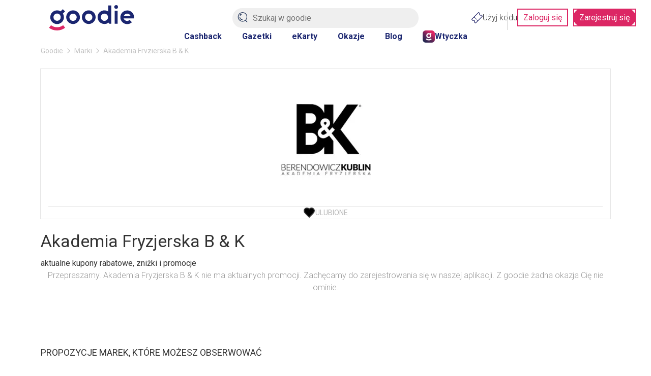

--- FILE ---
content_type: text/html; charset=utf-8
request_url: https://goodie.pl/marka/akademia-fryzjerska-b-k
body_size: 20050
content:

<!DOCTYPE html>
<html lang="pl" prefix="og: http://ogp.me/ns# fb: http://ogp.me/ns/fb#">
<head>
    <link href="https://fonts.googleapis.com/css2?family=Roboto:ital,wdth,wght@0,75..100,100..900;1,75..100,100..900&display=swap" rel="stylesheet" crossorigin="anonymous" nonce="w5ah2gTDQajYkMym5SByS0bx/I/ldseFfhxvKkfkje8=">
    <link rel="preconnect" crossorigin href="//images.goodie.pl">
    <link rel="preconnect" crossorigin href="//assets.goodie.pl">
    <script nomodule>if (window.location.href.indexOf("/przegladarka/nieobslugiwana") < 0) window.location.href = "/przegladarka/nieobslugiwana";</script>
    <script type="text/javascript" nonce="w5ah2gTDQajYkMym5SByS0bx/I/ldseFfhxvKkfkje8=">(function(){function i(e){if(!window.frames[e]){if(document.body&&document.body.firstChild){var t=document.body;var n=document.createElement("iframe");n.style.display="none";n.name=e;n.title=e;t.insertBefore(n,t.firstChild)}else{setTimeout(function(){i(e)},5)}}}function e(n,o,r,f,s){function e(e,t,n,i){if(typeof n!=="function"){return}if(!window[o]){window[o]=[]}var a=false;if(s){a=s(e,i,n)}if(!a){window[o].push({command:e,version:t,callback:n,parameter:i})}}e.stub=true;e.stubVersion=2;function t(i){if(!window[n]||window[n].stub!==true){return}if(!i.data){return}var a=typeof i.data==="string";var e;try{e=a?JSON.parse(i.data):i.data}catch(t){return}if(e[r]){var o=e[r];window[n](o.command,o.version,function(e,t){var n={};n[f]={returnValue:e,success:t,callId:o.callId};if(i.source){i.source.postMessage(a?JSON.stringify(n):n,"*")}},o.parameter)}}if(typeof window[n]!=="function"){window[n]=e;if(window.addEventListener){window.addEventListener("message",t,false)}else{window.attachEvent("onmessage",t)}}}e("__tcfapi","__tcfapiBuffer","__tcfapiCall","__tcfapiReturn");i("__tcfapiLocator")})();</script>
    <script type="text/javascript" nonce="w5ah2gTDQajYkMym5SByS0bx/I/ldseFfhxvKkfkje8=">(function () { (function (e, i, o) { var n = document.createElement("link"); n.rel = "preconnect"; n.as = "script"; var t = document.createElement("link"); t.rel = "dns-prefetch"; t.as = "script"; var r = document.createElement("script"); r.id = "spcloader"; r.type = "text/javascript"; r.nonce = 'w5ah2gTDQajYkMym5SByS0bx/I/ldseFfhxvKkfkje8='; r["async"] = true; r.charset = "utf-8"; window.didomiConfig = window.didomiConfig || {}; window.didomiConfig.sdkPath = window.didomiConfig.sdkPath || o || "https://sdk.privacy-center.org/"; const d = window.didomiConfig.sdkPath; var a = d + e + "/loader.js?target_type=notice&target=" + i; if (window.didomiConfig && window.didomiConfig.user) { var c = window.didomiConfig.user; var s = c.country; var f = c.region; if (s) { a = a + "&country=" + s; if (f) { a = a + "&region=" + f } } } n.href = d; t.href = d; r.src = a;  var m = document.getElementsByTagName("script")[0]; m.parentNode.insertBefore(n, m); m.parentNode.insertBefore(t, m); m.parentNode.insertBefore(r, m) })('d2bc098f-ed60-4934-8875-2b0c239ea7df', '2reA3XAU') })();</script>
        <script nonce="w5ah2gTDQajYkMym5SByS0bx/I/ldseFfhxvKkfkje8=">
        window.dataLayer = window.dataLayer || []; window.googletag = window.googletag || {}; googletag.cmd = googletag.cmd || []; googletag.cmd.push(function () { googletag.pubads().setForceSafeFrame(true); }); function gtag() { dataLayer.push(arguments); };
        gtag("set", { user_id: document.cookie.split('; ').find(function (row) { return row.startsWith('userId='); }).split('=')[1] });
        (function (w, d, s, l, i) { w[l] = w[l] || []; w[l].push({ 'gtm.start': new Date().getTime(), event: 'gtm.js' }); var f = d.getElementsByTagName(s)[0], j = d.createElement(s), dl = l != 'dataLayer' ? '&l=' + l : ''; j.async = true; j.src = 'https://www.googletagmanager.com/gtm.js?id=' + i + dl; var n = d.querySelector('[nonce]'); n && j.setAttribute('nonce', n.nonce || n.getAttribute('nonce')); f.parentNode.insertBefore(j, f); })(window, document, 'script', 'dataLayer', 'GTM-577Z5W8');
    </script>
    <link crossorigin="anonymous" async href="https://goodie.pl/dist/assets.bce46876379063dd55c3.css" nonce="w5ah2gTDQajYkMym5SByS0bx/I/ldseFfhxvKkfkje8=" rel="stylesheet" type="text/css">
    <link crossorigin="anonymous" async href="https://goodie.pl/dist/BrandDetails.8f418049eba4b8cb02e4.css" nonce="w5ah2gTDQajYkMym5SByS0bx/I/ldseFfhxvKkfkje8=" rel="stylesheet" type="text/css">
    <meta http-equiv="Content-Type" content="text/html; charset=utf-8">
    <meta name="viewport" content="width=device-width, initial-scale=1.0, user-scalable=no">
    <title>Akademia Fryzjerska B &amp; K : aktualne promocje i kody rabatowe | Goodie.pl</title>
    <meta property="og:url" content="https://goodie.pl/marka/akademia-fryzjerska-b-k">
    <meta property="og:title" content="Akademia Fryzjerska B &amp; K : aktualne promocje i kody rabatowe | Goodie.pl">
    <meta name="twitter:title" content="Akademia Fryzjerska B &amp; K : aktualne promocje i kody rabatowe | Goodie.pl">
    <meta property="og:description" content="Zawsze aktualne promocje Akademia Fryzjerska B &amp; K na Goodie.pl Sprawdz:  ✓ kody promocyjne  ✓ kupony rabatowe  ✓ gazetki">
    <meta name="twitter:description" content="Zawsze aktualne promocje Akademia Fryzjerska B &amp; K na Goodie.pl Sprawdz:  ✓ kody promocyjne  ✓ kupony rabatowe  ✓ gazetki">
    <meta name="description" content="Zawsze aktualne promocje Akademia Fryzjerska B &amp; K na Goodie.pl Sprawdz:  ✓ kody promocyjne  ✓ kupony rabatowe  ✓ gazetki">
    <meta property="og:image" content="https://images.goodie.pl/v3/L2Rpc2NvdW50cy1waWN0dXJlcy9hZTE3ZGE3Yy1hN2VjLTQzNDUtYjkwNS01NTg2ODAwM2IxZTEvYjA2YzJjNTItODBjNy00YTJmLTkyYjItN2FlYjY5Y2IzOThhLmpwZWc">
    <meta name="og:image:secure_url" content="https://images.goodie.pl/v3/L2Rpc2NvdW50cy1waWN0dXJlcy9hZTE3ZGE3Yy1hN2VjLTQzNDUtYjkwNS01NTg2ODAwM2IxZTEvYjA2YzJjNTItODBjNy00YTJmLTkyYjItN2FlYjY5Y2IzOThhLmpwZWc">
    <meta name="twitter:image" content="https://images.goodie.pl/v3/L2Rpc2NvdW50cy1waWN0dXJlcy9hZTE3ZGE3Yy1hN2VjLTQzNDUtYjkwNS01NTg2ODAwM2IxZTEvYjA2YzJjNTItODBjNy00YTJmLTkyYjItN2FlYjY5Y2IzOThhLmpwZWc">
    <link rel="canonical" href="https://goodie.pl/marka/akademia-fryzjerska-b-k">
    <meta property="og:site_name" content="goodie.pl - zniżki i gazetki">
    <meta property="og:type" content="product.group">
    <meta property="og:locale" content="pl_PL">
    <meta property="fb:app_id" content="910833405714584">
    <meta name="twitter:site" content="https://www.twitter.com/bankmillennium_">
    <meta name="twitter:card" content="summary_large_image">
    <meta name="verification" content="cb8975e9e7b95ab3c855f49ef61fe48a">
    <meta name="OMG-Verify-V1" content="1171747-78c7ce5e-2c48-47fd-93de-6a14689a8245">
    <meta name="apple-itunes-app" content="app-id=1173816688">
    <link rel="chrome-webstore-item">
    
    <meta name="theme-color" content="#1B2670">
    <link rel="icon" href="https://goodie.pl/favicon.ico">
    <link rel="manifest" href="/manifest.webmanifest">
    <meta name="mobile-web-app-capable" content="yes">

    <link rel="apple-touch-icon" href="https://goodie.pl/favicon.ico">
    <meta name="apple-mobile-web-app-title" content="goodie.pl">
    <meta name="facebook-domain-verification" content="n9tklth5jh8eumb88t2lrv20ezacg9">
    <script type="application/ld+json" nonce="w5ah2gTDQajYkMym5SByS0bx/I/ldseFfhxvKkfkje8=">
        {"@context": "http://schema.org",
        "@type": "WebSite",
        "url": "https://goodie.pl/marka/akademia-fryzjerska-b-k",
        "name": "Goodie.pl",
        "logo": "https://images.goodie.pl/assets/GoodieLogo.png",
        "sameAs": [
        "https://www.facebook.com/GoodiePolska/",
        "https://www.instagram.com/goodie.pl/",
        "https://pl.linkedin.com/company/goodie.pl",
        "https://www.youtube.com/channel/UCJZWVdMU6nihDFH62AOLOdg"
        ]}
    </script>
</head>
<body>
    <main id="main-container"><svg display="none"><symbol id="svgflame" viewBox="0 0 36 36"><circle fill="#dc2664" cx="18" cy="18" r="17"></circle><path fill="#fff" d="M15.98,7.18c.12,2.3-.57,3.65-2.07,6.46-.66,1.24-1.47,2.78-2.44,4.82-1.73,3.5-.93,7.72,1.96,10.34-1.73-7.88,3.43-10.93,3.49-10.96.14-.08.31-.08.45,0,.14.08.21.24.19.4-.15,2.7.55,5.38,1.98,7.67.84-.42,1.64-.91,2.4-1.47.13-.09.31-.11.45-.03.14.08.24.22.25.39-.09,1.33-.3,2.64-.63,3.93,1.57-1.62,2.71-3.61,3.29-5.8.43-2.43,0-4.93-1.19-7.08-.19,2.66-1.25,5.18-3.01,7.17-.16.17-.43.18-.6.03h0c-.17-.16-.2-.42-.05-.6.08-.09.14-.19.19-.29.29-.59.93-2.41.57-6.88-.36-3.37-2.28-6.38-5.19-8.11h-.02v.02Z"></path></symbol><symbol id="heartBorderSymbol" viewBox="0 0 24 24" stroke="currentColor" stroke-width="2" stroke-linecap="round" stroke-linejoin="round"><path d="M19 14c1.49-1.46 3-3.21 3-5.5A5.5 5.5 0 0 0 16.5 3c-1.76 0-3 .5-4.5 2-1.5-1.5-2.74-2-4.5-2A5.5 5.5 0 0 0 2 8.5c0 2.3 1.5 4.05 3 5.5l7 7Z"></path> </symbol><symbol id="likecounter" viewBox="0 0 22.48 21.77"><path d="M21.087 7.446a3.906 3.906 0 00-2.536-.945h-3.226V4.492A4.371 4.371 0 0013.712.734 4.828 4.828 0 009.755.209a1.631 1.631 0 00-1.142 1.555v3.523a2.371 2.371 0 01-1.149 1.97 5.227 5.227 0 01-1.02.564 2.4 2.4 0 00-1.3-.381H2.399a2.4 2.4 0 00-2.4 2.4v9.008a2.4 2.4 0 002.4 2.4h2.757a2.34 2.34 0 00.86-.16 3.91 3.91 0 002.211.685h8.629a4.872 4.872 0 002.728-.76 4.063 4.063 0 001.732-2.94l1.113-6.924a4.031 4.031 0 00-1.342-3.703zM2.4 19.423a.575.575 0 01-.576-.576V9.839a.578.578 0 01.576-.578h2.745a.559.559 0 01.265.068l-.2 10.075c-.017 0-.032.019-.051.019zm18.232-8.566l-1.12 6.953a2.278 2.278 0 01-.945 1.688 3.063 3.063 0 01-1.71.449H8.228a2.082 2.082 0 01-1.2-.425l.2-10.058a7.088 7.088 0 001.295-.729 4.176 4.176 0 001.909-3.45l-.131-3.34a2.98 2.98 0 012.33.255 2.679 2.679 0 01.87 2.291v3.831h5.048a2.079 2.079 0 011.351.508 2.2 2.2 0 01.73 2.027z"></path></symbol><symbol id="lksmbl" viewBox="0 0 50 47.24"><path d="M50 22.53v.07L47.1 41c-.51 4-3.23 6.23-7.66 6.23H18a6.12 6.12 0 0 1-3-.73V19.16c2.5-1.07 7.36-3.89 7.36-9.46V.93a.57.57 0 0 1 .41-.54A9.57 9.57 0 0 1 25.55 0a6.51 6.51 0 0 1 4 1.18c1.73 1.26 2.61 3.46 2.61 6.54v8.51h11.52a6.31 6.31 0 0 1 6.32 6.3Zm-40-3.3V46.3a2.57 2.57 0 0 1-.87.15h-6.4A2.73 2.73 0 0 1 0 43.72V21.81a2.73 2.73 0 0 1 2.73-2.73h6.35a2.61 2.61 0 0 1 .92.15Z"></path></symbol><symbol id="locationIconSymbol" viewBox="0 0 24 24" fill="none" stroke="currentColor" stroke-linecap="round" stroke-linejoin="round"><path d="M20 10c0 4.993-5.539 10.193-7.399 11.799a1 1 0 0 1-1.202 0C9.539 20.193 4 14.993 4 10a8 8 0 0 1 16 0"></path><circle cx="12" cy="10" r="3"></circle></symbol><symbol id="pencilsymbol" viewBox="0 0 20 20" stroke="#fff" fill="none" stroke-width="1.8"><path stroke-miterlimit="10" d="M9.71 3.9L3.9 9.71"></path><path d="M18.41 19.48a.94.94 0 001.07-1.07l-.17-4.61a1.23 1.23 0 00-.35-.64L6.76 1A1.46 1.46 0 004.7.92L.92 4.7A1.46 1.46 0 001 6.76L13.16 19a1.23 1.23 0 00.64.35z" stroke-linecap="round" stroke-linejoin="round"></path></symbol><symbol id="closeIconSlim" viewBox="0 0 50 50" stroke-linecap="round" stroke="currentColor"><path d="M46.92 47.17 2.73 2.98M46.92 2.98 2.73 47.17"></path></symbol><symbol id="loadingIcon" viewBox="0 0 100 100" stroke-width="12" fill="transparent"><circle r="20" cx="50" cy="50"></circle><circle r="45" cx="50" cy="50" stroke-dasharray="60 223" stroke="#DC2664"></circle></symbol><symbol id="search-v2" viewBox="0 0 50 50" stroke-width="3" fill="none" stroke="currentColor" stroke-linecap="round"><path d="M46.48,23.35A21.72,21.72,0,1,1,24.76,1.64,21.67,21.67,0,0,1,46.48,23.35Z"></path><line x1="46.95" y1="48.36" x2="39.4" y2="39.87"></line><path d="M24.76,37.74A13.45,13.45,0,0,1,11.31,24.29"></path><path d="M13,16.79a7.76,7.76,0,0,1,8.28-7.2"></path></symbol><symbol id="arrow-left" viewBox="0 0 24 24" fill="none" stroke="currentColor" stroke-linecap="round" stroke-linejoin="round"><path d="m12 19-7-7 7-7"></path><path d="M19 12H5"></path></symbol><symbol id="arrow-right" viewBox="0 0 24 24" fill="none" stroke="currentColor" stroke-linecap="round" stroke-linejoin="round"><path d="M5 12h14"></path><path d="m12 5 7 7-7 7"></path></symbol><symbol id="cashbackLabel" viewBox="0 0 192.3 192.3" fill="white"><circle cx="95.1" cy="95.9" r="92.5" fill="#dc2664"></circle><path d="M137.2 143.1A62.2 62.2 0 1 1 93.7 36.2v-3.9c-18 0-34.8 7.1-47.3 19.9a65.6 65.6 0 0 0 .6 92.9 66 66 0 0 0 45.1 19.4h1.6a65.8 65.8 0 0 0 66.1-66.1H156a62 62 0 0 1-18.8 44.7z"></path><path d="m142.7 70.1-13.1-5.3-4.2 10.3 19.9 8.1 10.3 4.2 1.8-4.4L168 57.2 157.7 53 153 64.5a58.6 58.6 0 0 0-45.4-34.1L106 41.9a47.3 47.3 0 0 1 36.7 28.2zM67.7 78.6c-2.3-1.2-5-1.8-8.1-1.8h-16v42.8H52v-15.1h7.4c4.9 0 8.7-1.2 11.4-3.6 2.7-2.4 4.1-5.7 4.1-9.9a14 14 0 0 0-1.9-7.4c-1.2-2.2-3-3.9-5.3-5zm-3 17.1c-1.2 1.1-2.9 1.6-5.1 1.6H52V83.9h7.7c2.1 0 3.7.7 4.9 2 1.2 1.3 1.8 3 1.8 5.1 0 2.1-.5 3.6-1.7 4.7z"></path><path d="M77.7 76.8 77.7 119.6 104.1 119.6 104.1 112.5 86.2 112.5 86.2 76.8z"></path><path d="M114.9 76.8 106.4 76.8 106.4 119.6 114.9 119.6 114.9 91.4 131.3 119.6 139.7 119.6 139.7 89.5 131.3 85.9 131.3 105z"></path></symbol><symbol id="chevron-right" viewBox="0 0 24 24" fill="none" stroke="currentColor" stroke-linecap="round" stroke-linejoin="round"><path d="m9 18 6-6-6-6"></path></symbol><symbol id="chevron-left" viewBox="0 0 24 24" fill="none" stroke="currentColor" stroke-linecap="round" stroke-linejoin="round"><path d="m15 18-6-6 6-6"></path></symbol><svg id="chevron-bottom" viewBox="0 0 24 24" fill="none" stroke="currentColor" stroke-linecap="round" stroke-linejoin="round"><path d="m6 9 6 6 6-6"></path></svg><svg id="chevron-up" viewBox="0 0 24 24" fill="none" stroke="currentColor" stroke-linecap="round" stroke-linejoin="round"><path d="m18 15-6-6-6 6"></path></svg></svg><div class="g-g6iff7"><header id="main-header" class="g-i632uy g-1kjhbd1 g-78zum5 g-dt5ytf g-7wzq59 g-1t7xab9 g-13vifvy g-h8yej3 g-dgp2vl g-1vjfegm"><div class="g-6s0dn4 g-rvj5dj g-8fetqu g-14z2lr0 g-1awghdy g-l65ztj g-1tu4anv g-18d9i69 g-ayvskk g-1nz53y6 g-889kno"><a aria-label="Homepage" i="hdr-logo" class="g-1a2a7pz g-18d9i69 g-1uhho1l g-1xpa7k g-exx8yu g-10wjd1d g-1h8jhrn g-1717udv" href="/"><svg viewBox="0 0 122.1 36.5" fill="#1B2670"><path d="M96.3 0c-.7 0-1.4.3-1.9.8-1.1 1.1-1.1 2.8 0 3.8.5.5 1.2.8 1.9.8A2.732 2.732 0 0 0 99 2.7 2.732 2.732 0 0 0 96.3 0zM89.4.6H85v8.7l-.3-.2c-1.6-1-3.4-1.5-5.2-1.5-5.4 0-9.8 4.4-9.8 9.8s4.4 9.8 9.8 9.8c2.1 0 4.1-.6 5.7-1.9l.2-.1 1.1 1.6h2.9V.6zm-9.9 22.1c-2.9 0-5.2-2.3-5.2-5.2 0-2.9 2.3-5.2 5.2-5.2 2.9 0 5.2 2.3 5.2 5.2.1 2.9-2.3 5.2-5.2 5.2zM11.6 27.3c5.4 0 9.8-4.4 9.8-9.8 0-1.8-.5-3.6-1.4-5.1l-.1-.1L23 9.1l-3.2-3.2L16.7 9h-.1c-1.5-.9-3.2-1.4-5-1.4-5.4 0-9.8 4.4-9.8 9.8-.1 5.5 4.3 9.9 9.8 9.9zm0-15.1c2.9 0 5.2 2.3 5.2 5.2 0 2.9-2.3 5.2-5.2 5.2-2.9 0-5.2-2.3-5.2-5.2-.1-2.8 2.3-5.2 5.2-5.2z"></path><path fill="#dc2664" d="M11.6 31.9c-3.2 0-6.2-1-8.7-2.9L0 32.6c3.3 2.6 7.3 3.9 11.6 3.9 4.2 0 8.2-1.4 11.5-3.9L20.3 29c-2.6 1.9-5.6 2.9-8.7 2.9z"></path><path d="M122.1 17.5c0-5.4-4.4-9.8-9.8-9.8s-9.9 4.4-9.9 9.9c0 5.4 4.4 9.8 9.8 9.8v.2-.2c2.6 0 5-1 6.8-2.7l-3.3-3.3c-1 .9-2.2 1.4-3.6 1.4-2.1 0-4.1-1.3-4.9-3.3l-.1-.3h14.7c.2-.6.3-1.2.3-1.7zm-14.8-1.7.1-.3c.8-2 2.7-3.2 4.8-3.2 2.1 0 4 1.3 4.8 3.2l.1.3h-9.8zM34.5 7.6c-5.4 0-9.8 4.4-9.8 9.8s4.4 9.8 9.8 9.8 9.9-4.4 9.9-9.8c-.1-5.4-4.5-9.8-9.9-9.8zm0 15.1c-2.9 0-5.2-2.3-5.2-5.2 0-2.9 2.3-5.2 5.2-5.2 2.9 0 5.2 2.3 5.2 5.2 0 2.9-2.4 5.2-5.2 5.2zM57 7.6c-5.4 0-9.8 4.4-9.8 9.8s4.4 9.8 9.8 9.8 9.9-4.4 9.9-9.8-4.5-9.8-9.9-9.8zm0 15.1c-2.9 0-5.2-2.3-5.2-5.2 0-2.9 2.3-5.2 5.2-5.2 2.9 0 5.2 2.3 5.2 5.2 0 2.9-2.3 5.2-5.2 5.2zM94.2 8.2h4.3v18.7h-4.3z"></path></svg></a><section class="g-1jchvi3 g-1fktn1f g-1n2onr6 g-c2edd0 g-1vjfegm"><form action="/szukaj" method="get"><img class="g-10l6tqk g-1i98vst g-93kpjw g-9jnqq0 g-1gqq2yf g-1ja2u2z g-47corl g-87ps6o" src="/dist/magnifier.svg" alt="Search"/><input class="g-9f619 g-h8yej3 g-i7gt7m g-wv4w4e g-1gyxf3g g-2cq3 g-ng3xce g-18o3ruo g-vwic5k g-c2edd0 g-1a2a7pz g-ggjnk3" name="search" type="text" enterKeyHint="search" placeholder="Szukaj w goodie" i="hdr-srchbar" value=""/><button type="submit" style="display:none"></button></form></section><div class="g-1iikomf g-5yr21d g-1n2onr6 g-1iyjqo2"><div class="g-6s0dn4 g-78zum5 g-14n5cft g-5yr21d g-13a6bvl g-1n2onr6 g-2b8uid g-ebhuq6 g-h8yej3"><a i="hdr-rdmcode" class="g-6s0dn4 g-1a2a7pz g-18d9i69 g-1uhho1l g-1xpa7k g-exx8yu g-c26acl g-1525slw g-3nfvp2 g-1a02dak g-1iikomf g-168krhr g-3daaew" href="/kody"><img src="/dist/coupon.svg" alt="Kody" height="22" width="22"/>Użyj kodu</a><div class="g-1n2onr6 g-q02vq4 g-rreuzn g-23x4mj g-hq5o37 g-1cpjm7i g-wohb4d g-9s7pda g-5rtmph g-damo g-1hmns74 g-1y3wzot"><a i="hdr-login" class="g-jd99r7 g-b6y1gh g-zjdfhv g-3j6sd6 g-aatb59 g-1i26bkl g-1kuoh5s g-i632uy g-bjt3a7 g-12w6abq g-tdn0wm g-1jchvi3 g-w8g8rl g-5n81io g-gvugws g-3a2mk6 g-o1l8bm g-1u7k74 g-1r1vuz7 g-f1a5up g-1rv2okx" href="#zaloguj" rel="nofollow noopener noreferrer">Zaloguj się</a><a i="hdr-rgr" class="g-jd99r7 g-b6y1gh g-zjdfhv g-3j6sd6 g-aatb59 g-1i26bkl g-1kuoh5s g-ls6lqc g-bjt3a7 g-13j0vzw g-tdn0wm g-1jchvi3 g-w8g8rl g-5n81io g-gvugws g-3a2mk6 g-o1l8bm g-1u7k74 g-1r1vuz7 g-f1a5up g-1rv2okx" href="#rejestracja" rel="nofollow noopener noreferrer">Zarejestruj się</a></div></div></div></div><nav class="g-4wlwqd g-hfbhpw g-rvj5dj g-1mt6kc2 g-1mt1orb g-7k18q3 g-1n2onr6 g-kcv6ua g-1rohswg g-1q5hf6d g-at24cr g-8x9d4c g-ack27t g-dj266r g-193iq5w g-14aock7 g-10wlt62 g-18d9i69 g-8a000d g-y672u3 g-exx8yu g-fk6m8"><a i="hdr-cb" class="g-1uhho1l g-1xpa7k g-exx8yu g-1ghz6dp g-2u8bby g-c342km g-1hl2dhg g-ob6gu7 g-1plam1w g-1jchvi3 g-1xlr1w8 g-1n2onr6 g-1hdbdi8 g-1d8287x g-swevyt g-16stqrj g-1ofybna g-1q0q8m5 g-2x41l1 g-w8g8rl" href="/cashback">Cashback</a><a i="hdr-flyers" class="g-1uhho1l g-1xpa7k g-exx8yu g-1ghz6dp g-2u8bby g-c342km g-1hl2dhg g-ob6gu7 g-1plam1w g-1jchvi3 g-1xlr1w8 g-1n2onr6 g-1hdbdi8 g-1d8287x g-swevyt g-16stqrj g-1ofybna g-1q0q8m5 g-2x41l1 g-w8g8rl" href="/gazetki">Gazetki</a><a i="hdr-ecards" class="g-1uhho1l g-1xpa7k g-exx8yu g-1ghz6dp g-2u8bby g-c342km g-1hl2dhg g-ob6gu7 g-1plam1w g-1jchvi3 g-1xlr1w8 g-1n2onr6 g-1hdbdi8 g-1d8287x g-swevyt g-16stqrj g-1ofybna g-1q0q8m5 g-2x41l1 g-w8g8rl" href="/#eKartyGoodie">eKarty</a><a i="hdr-occasions" class="g-1uhho1l g-1xpa7k g-exx8yu g-1ghz6dp g-2u8bby g-c342km g-1hl2dhg g-ob6gu7 g-1plam1w g-1jchvi3 g-1xlr1w8 g-1n2onr6 g-1hdbdi8 g-1d8287x g-swevyt g-16stqrj g-1ofybna g-1q0q8m5 g-2x41l1 g-w8g8rl" href="/okazje">Okazje</a><a i="hdr-blog" class="g-1uhho1l g-1xpa7k g-exx8yu g-1ghz6dp g-2u8bby g-c342km g-1hl2dhg g-ob6gu7 g-1plam1w g-1jchvi3 g-1xlr1w8 g-1n2onr6 g-1hdbdi8 g-1d8287x g-swevyt g-16stqrj g-1ofybna g-1q0q8m5 g-2x41l1 g-w8g8rl" href="/blog">Blog</a><a i="hdr-plgn" class="g-168krhr g-c26acl g-6s0dn4 g-3nfvp2 g-1uhho1l g-1xpa7k g-exx8yu g-1ghz6dp g-2u8bby g-c342km g-1hl2dhg g-ob6gu7 g-1plam1w g-1jchvi3 g-1xlr1w8 g-1n2onr6 g-1hdbdi8 g-1d8287x g-swevyt g-16stqrj g-1ofybna g-1q0q8m5 g-2x41l1 g-w8g8rl" href="/wtyczka"><img height="24" width="24" src="/dist/goodie-square-icon.svg" alt="Wtyczka"/>Wtyczka</a></nav><div id="searchNavigation" class="g-1lliihq g-jl7jj"></div></header><div class="g-17dzmu4 g-16dsc37"><!--$--><!--$--><!--/$--><div class="g-12peec7 g-gour0e"><div class="m"><nav class="g-1njhlm6 g-18gr4ew g-1n2onr6 "><ol class="g-6s0dn4 g-78zum5 g-1q0g3np g-14ju556 g-e8uvvx g-dj266r g-6ikm8r g-10dr8xq g-njsko4 g-uxw1ft g-17mjutx g-1gftdam g-w22vqi g-1te0kx0 g-16bql61 g-1ehtkf2 g-1kmcpef" itemscope="" itemType="http://schema.org/BreadcrumbList"><li class="g-kpwil5 g-1k30j1v" itemProp="itemListElement" itemscope="" itemType="http://schema.org/ListItem"><a itemProp="item" class="g-18d9i69 g-1uhho1l g-1xpa7k g-exx8yu g-gour0e g-1qlqyl8 g-1717udv g-1hl2dhg" href="https://goodie.pl/"><span itemProp="name">Goodie</span></a><meta itemProp="position" content="1"/><svg class="g-gour0e g-170jfvy g-at24cr g-ktqoqn g-1fw4gp4 g-dj266r g-1v4s8kt" viewBox="0 0 6 10" fill="currentColor"><path d="M5.63,4.56,1.25.18a.63.63,0,0,0-.88,0,.63.63,0,0,0,0,.88L4.31,5,.37,8.94a.62.62,0,0,0,.88.88L5.63,5.44A.63.63,0,0,0,5.63,4.56Z"></path></svg></li><li class="g-kpwil5 g-1k30j1v" itemProp="itemListElement" itemscope="" itemType="http://schema.org/ListItem"><a itemProp="item" class="g-18d9i69 g-1uhho1l g-1xpa7k g-exx8yu g-gour0e g-1qlqyl8 g-1717udv g-1hl2dhg" href="https://goodie.pl/marki"><span itemProp="name">Marki</span></a><meta itemProp="position" content="2"/><svg class="g-gour0e g-170jfvy g-at24cr g-ktqoqn g-1fw4gp4 g-dj266r g-1v4s8kt" viewBox="0 0 6 10" fill="currentColor"><path d="M5.63,4.56,1.25.18a.63.63,0,0,0-.88,0,.63.63,0,0,0,0,.88L4.31,5,.37,8.94a.62.62,0,0,0,.88.88L5.63,5.44A.63.63,0,0,0,5.63,4.56Z"></path></svg></li><li class="g-kpwil5 g-1k30j1v" itemProp="itemListElement" itemscope="" itemType="http://schema.org/ListItem"><span itemProp="name">Akademia Fryzjerska B &amp; K</span><meta itemProp="position" content="3"/></li></ol></nav></div></div><section class="fa"><div class="m"><div class="fw"><div class="nk"><div class="nm"><div class="br"><div class="ft g-1gmqx6l g-m6jq4x g-1dgaiw9 g-1tzdv60 g-12vagil g-1n2onr6 g-2b8uid gc"><div class="g-b3r6kr g-4ql7e9 g-g5vq7b g-h8yej3 g-owvyl6 g-1q0q8m5 g-so031l g-qesh9j"><a id="7c629df9-a4ba-4d8c-bc9c-d211bc6024b7" class="g-gcd1z6 g-jd99r7 g-1heor9g g-1jchvi3 g-1u7k74 g-15bxj5f g-1a2a7pz g-1n2onr6 g-2b8uid g-zjdfhv g-fuifx6 g-78zum5 g-5yr21d g-t970qd g-1awh872"><img class="hn" src="https://images.goodie.pl/v3/L2Rpc2NvdW50cy1waWN0dXJlcy9hZTE3ZGE3Yy1hN2VjLTQzNDUtYjkwNS01NTg2ODAwM2IxZTEvYjA2YzJjNTItODBjNy00YTJmLTkyYjItN2FlYjY5Y2IzOThhLmpwZWc?f=webp&amp;w=300" alt="Akademia Fryzjerska B &amp; K"/></a></div><button tabindex="0" class="ff so g-lngxce g-at24cr g-8x9d4c g-ack27t g-dj266r" title="Like" type="button"><span class="sk"><svg><use xlink:href="#heartBorderSymbol"></use></svg></span><span class="ex">Ulubione</span></button></div><div class="no"><h1 class="np">Akademia Fryzjerska B &amp; K</h1><span class="cr">aktualne kupony rabatowe, zniżki i promocje</span><br/></div></div></div></div><section class="fg"><div class="ec"><div class="bh"><div class="fu">Przepraszamy. Akademia Fryzjerska B &amp; K nie ma aktualnych promocji. Zachęcamy do zarejestrowania się w naszej aplikacji. Z goodie żadna okazja Cię nie ominie.</div></div></div></section><aside class="fs"><div class="ba"><header class="bg"><h4 class="bk">Propozycje marek, które możesz obserwować</h4></header><div class="bh"><div class="bi"><div class="ft g-1gmqx6l g-m6jq4x g-1dgaiw9 g-1tzdv60 g-12vagil g-1n2onr6 g-2b8uid"><div class="g-b3r6kr g-4ql7e9 g-g5vq7b g-h8yej3 g-owvyl6 g-1q0q8m5 g-so031l g-qesh9j"><a id="19ed6254-15c4-44a4-b527-110f7e10df21" href="/marka/mister-minit" class="g-gcd1z6 g-jd99r7 g-1heor9g g-1jchvi3 g-1u7k74 g-15bxj5f g-1a2a7pz g-1n2onr6 g-2b8uid g-zjdfhv g-fuifx6 g-78zum5 g-5yr21d g-t970qd g-1awh872"><img class="hn" src="https://images.goodie.pl/v3/L2Rpc2NvdW50cy1waWN0dXJlcy8xOWVkNjI1NC0xNWM0LTQ0YTQtYjUyNy0xMTBmN2UxMGRmMjEvMzU1MDA1NGQtMTk1Mi00ZTEyLTk3MjQtNWVkN2FlNzZhNGVjLmpwZWc?f=webp&amp;w=300" alt="Mister Minit"/></a></div><button tabindex="0" class="ff so g-lngxce g-at24cr g-8x9d4c g-ack27t g-dj266r" title="Like" type="button"><span class="sk"><svg><use xlink:href="#heartBorderSymbol"></use></svg></span><span class="ex">Ulubione</span></button></div></div><div class="bi"><div class="ft g-1gmqx6l g-m6jq4x g-1dgaiw9 g-1tzdv60 g-12vagil g-1n2onr6 g-2b8uid"><div class="g-b3r6kr g-4ql7e9 g-g5vq7b g-h8yej3 g-owvyl6 g-1q0q8m5 g-so031l g-qesh9j"><a id="531283c0-f296-4aaa-bb15-10053bf86d80" href="/marka/frame-house" class="g-gcd1z6 g-jd99r7 g-1heor9g g-1jchvi3 g-1u7k74 g-15bxj5f g-1a2a7pz g-1n2onr6 g-2b8uid g-zjdfhv g-fuifx6 g-78zum5 g-5yr21d g-t970qd g-1awh872"><img class="hn" src="https://images.goodie.pl/v3/L2Rpc2NvdW50cy1waWN0dXJlcy81MzEyODNjMC1mMjk2LTRhYWEtYmIxNS0xMDA1M2JmODZkODAvZTBhMWFkNDItMzE0Yy00MDIwLWE4MWQtMTdlMTg1NTQwZWQ2LmpwZWc?f=webp&amp;w=300" alt="Frame House"/></a></div><button tabindex="0" class="ff so g-lngxce g-at24cr g-8x9d4c g-ack27t g-dj266r" title="Like" type="button"><span class="sk"><svg><use xlink:href="#heartBorderSymbol"></use></svg></span><span class="ex">Ulubione</span></button></div></div><div class="bi"><div class="ft g-1gmqx6l g-m6jq4x g-1dgaiw9 g-1tzdv60 g-12vagil g-1n2onr6 g-2b8uid"><div class="g-b3r6kr g-4ql7e9 g-g5vq7b g-h8yej3 g-owvyl6 g-1q0q8m5 g-so031l g-qesh9j"><a id="bcb987f2-2d4a-41ea-82f2-669bd4b379ef" href="/marka/robert-kupisz" class="g-gcd1z6 g-jd99r7 g-1heor9g g-1jchvi3 g-1u7k74 g-15bxj5f g-1a2a7pz g-1n2onr6 g-2b8uid g-zjdfhv g-fuifx6 g-78zum5 g-5yr21d g-t970qd g-1awh872"><img class="hn" src="https://images.goodie.pl/v3/L2Rpc2NvdW50cy1waWN0dXJlcy9iY2I5ODdmMi0yZDRhLTQxZWEtODJmMi02NjliZDRiMzc5ZWYvNzY5MTM0MmEtNzI3MC00OWJiLThjM2YtNzQwNTkzMjIwMjdiLnBuZw?f=webp&amp;w=300" alt="Robert Kupisz"/></a></div><button tabindex="0" class="ff so g-lngxce g-at24cr g-8x9d4c g-ack27t g-dj266r" title="Like" type="button"><span class="sk"><svg><use xlink:href="#heartBorderSymbol"></use></svg></span><span class="ex">Ulubione</span></button></div></div><div class="bi"><div class="ft g-1gmqx6l g-m6jq4x g-1dgaiw9 g-1tzdv60 g-12vagil g-1n2onr6 g-2b8uid"><div class="g-b3r6kr g-4ql7e9 g-g5vq7b g-h8yej3 g-owvyl6 g-1q0q8m5 g-so031l g-qesh9j"><a id="9cd6904d-9c0c-435e-918f-0a408cbfa1bf" href="/marka/optyk-wm-optometrysta" class="g-gcd1z6 g-jd99r7 g-1heor9g g-1jchvi3 g-1u7k74 g-15bxj5f g-1a2a7pz g-1n2onr6 g-2b8uid g-zjdfhv g-fuifx6 g-78zum5 g-5yr21d g-t970qd g-1awh872"><img class="hn" src="https://images.goodie.pl/v3/L2Rpc2NvdW50cy1waWN0dXJlcy81MWZlMDg0MC1kZWE3LTQ0ZTktYjkyMi1iYzEzYzhjMTUwOTUvYTA3MDY2MWQtM2Q1Ny00NjRmLTk3NDEtNTMxZTQyZDQ5ZDVmLmpwZWc?f=webp&amp;w=300" alt="Optyk WM Optometrysta"/></a></div><button tabindex="0" class="ff so g-lngxce g-at24cr g-8x9d4c g-ack27t g-dj266r" title="Like" type="button"><span class="sk"><svg><use xlink:href="#heartBorderSymbol"></use></svg></span><span class="ex">Ulubione</span></button></div></div><div class="bi"><div class="ft g-1gmqx6l g-m6jq4x g-1dgaiw9 g-1tzdv60 g-12vagil g-1n2onr6 g-2b8uid"><div class="g-b3r6kr g-4ql7e9 g-g5vq7b g-h8yej3 g-owvyl6 g-1q0q8m5 g-so031l g-qesh9j"><a id="0beb72e9-d548-46b0-af1d-062f5a8f9193" href="/marka/greckie-przysmaki" class="g-gcd1z6 g-jd99r7 g-1heor9g g-1jchvi3 g-1u7k74 g-15bxj5f g-1a2a7pz g-1n2onr6 g-2b8uid g-zjdfhv g-fuifx6 g-78zum5 g-5yr21d g-t970qd g-1awh872"><img class="hn" src="https://images.goodie.pl/v3/L2Rpc2NvdW50cy1waWN0dXJlcy85NWQ2ZGM4NC0wOTAxLTQwNmQtOWNhMi1lMmE1N2U3YTVhNjYvM2NkZDA0ZGUtYWNlZi00NTRjLTlhMGYtYjkzYTY3Njg5YzkxLnBuZw?f=webp&amp;w=300" alt="Greckie Przysmaki"/></a></div><button tabindex="0" class="ff so g-lngxce g-at24cr g-8x9d4c g-ack27t g-dj266r" title="Like" type="button"><span class="sk"><svg><use xlink:href="#heartBorderSymbol"></use></svg></span><span class="ex">Ulubione</span></button></div></div></div></div></aside><div><header><h4 class="g-d9hi g-1ghz6dp g-1717udv g-ngnso2 g-nkdvi g-hacrq1 g-gp1mcr g-ieb3on g-6mezaz ">Popularne gazetki z najnowszymi promocjami</h4></header><div class="g-rvj5dj g-1c1vhfx g-14vnb04"></div></div><a class="bl su fl" title="Wszystkie marki" href="/marki">Wszystkie marki</a></div><div></div></div><script type="application/ld+json">{"@context":"http://schema.org","@type":"Store","image":"https://images.goodie.pl/v3/L2Rpc2NvdW50cy1waWN0dXJlcy9hZTE3ZGE3Yy1hN2VjLTQzNDUtYjkwNS01NTg2ODAwM2IxZTEvYjA2YzJjNTItODBjNy00YTJmLTkyYjItN2FlYjY5Y2IzOThhLmpwZWc","@id":"https://goodie.pl/marka/akademia-fryzjerska-b-k","name":"Akademia Fryzjerska B & K","url":""}</script></section><!--/$--></div><hr class="g-etnvcm g-13fuv20 g-178xt8z g-9f619 g-qtp20y g-jdnhkh g-rxpjvj g-1rea2x4 g-dj266r"/><footer class="g-mj0dv5 g-nk62rs g-scown6 g-w30hrb g-yi6m4r g-2b8uid"><nav class="g-rvj5dj g-1h4iudz g-14vnb04 g-dpxx8g"><ul class="g-78zum5 g-8xbmem g-dt5ytf g-1fktn1f"><li><a class="g-1a2a7pz g-18d9i69 g-1uhho1l g-1xpa7k g-exx8yu g-xh5fs0 g-117nqv4 g-1n2onr6 g-n80e1m g-2t0jln g-13cdqir g-5dw8ph g-hq5o37 g-1cpjm7i g-uuc98b g-1wlytlt g-1hmns74 g-1e8txe g-1du1w5e g-1hu8v7x g-y5ulmt g-119n3hw g-1rmj1tg g-kpwil5" href="https://goodie.pl/gazetki">Gazetki promocyjne</a></li><li><a class="g-1a2a7pz g-18d9i69 g-1uhho1l g-1xpa7k g-exx8yu g-d9hi g-1180n50 g-kpwil5" href="https://goodie.pl/marka/biedronka/gazetka-promocyjna">Gazetka Biedronka</a></li><li><a class="g-1a2a7pz g-18d9i69 g-1uhho1l g-1xpa7k g-exx8yu g-d9hi g-1180n50 g-kpwil5" href="https://goodie.pl/marka/lidl/gazetka-promocyjna">Gazetka Lidl</a></li><li><a class="g-1a2a7pz g-18d9i69 g-1uhho1l g-1xpa7k g-exx8yu g-d9hi g-1180n50 g-kpwil5" href="https://goodie.pl/marka/pepco/gazetka-promocyjna">Gazetka Pepco</a></li><li><a class="g-1a2a7pz g-18d9i69 g-1uhho1l g-1xpa7k g-exx8yu g-d9hi g-1180n50 g-kpwil5" href="https://goodie.pl/marka/kaufland/gazetka-promocyjna">Gazetka Kaufland</a></li><li><a class="g-1a2a7pz g-18d9i69 g-1uhho1l g-1xpa7k g-exx8yu g-d9hi g-1180n50 g-kpwil5" href="https://goodie.pl/marka/auchan/gazetka-promocyjna">Gazetka Auchan</a></li><li><a class="g-1a2a7pz g-18d9i69 g-1uhho1l g-1xpa7k g-exx8yu g-d9hi g-1180n50 g-kpwil5" href="https://goodie.pl/marka/netto/gazetka-promocyjna">Gazetka Netto</a></li><li><a class="g-1a2a7pz g-18d9i69 g-1uhho1l g-1xpa7k g-exx8yu g-d9hi g-1180n50 g-kpwil5" href="/marka/rossmann/gazetka-promocyjna">Gazetka Rossmann</a></li></ul><ul class="g-78zum5 g-8xbmem g-dt5ytf g-1fktn1f"><li><a class="g-1a2a7pz g-18d9i69 g-1uhho1l g-1xpa7k g-exx8yu g-xh5fs0 g-117nqv4 g-1n2onr6 g-n80e1m g-2t0jln g-13cdqir g-5dw8ph g-hq5o37 g-1cpjm7i g-uuc98b g-1wlytlt g-1hmns74 g-1e8txe g-1du1w5e g-1hu8v7x g-y5ulmt g-119n3hw g-1rmj1tg g-kpwil5" href="https://goodie.pl/okazje">Kupony rabatowe</a></li><li><a class="g-1a2a7pz g-18d9i69 g-1uhho1l g-1xpa7k g-exx8yu g-d9hi g-1180n50 g-kpwil5" href="https://goodie.pl/marka/burger-king">Burger King kupony</a></li><li><a class="g-1a2a7pz g-18d9i69 g-1uhho1l g-1xpa7k g-exx8yu g-d9hi g-1180n50 g-kpwil5" href="https://goodie.pl/marka/mcdonald&#x27;s">McDonald&#x27;s kupony</a></li><li><a class="g-1a2a7pz g-18d9i69 g-1uhho1l g-1xpa7k g-exx8yu g-d9hi g-1180n50 g-kpwil5" href="https://goodie.pl/marka/max-premium-burgers">Max Burgers kupony</a></li><li><a class="g-1a2a7pz g-18d9i69 g-1uhho1l g-1xpa7k g-exx8yu g-d9hi g-1180n50 g-kpwil5" href="https://goodie.pl/marka/kebab-king">Kebab King kupony</a></li><li><a class="g-1a2a7pz g-18d9i69 g-1uhho1l g-1xpa7k g-exx8yu g-d9hi g-1180n50 g-kpwil5" href="https://goodie.pl/marka/salad-story">Salad story kupony</a></li><li><a class="g-1a2a7pz g-18d9i69 g-1uhho1l g-1xpa7k g-exx8yu g-d9hi g-1180n50 g-kpwil5" href="https://goodie.pl/marka/starbucks">Starbucks kupony</a></li><li><a class="g-1a2a7pz g-18d9i69 g-1uhho1l g-1xpa7k g-exx8yu g-d9hi g-1180n50 g-kpwil5" href="https://goodie.pl/marka/kfc">KFC kupony</a></li></ul><ul class="g-78zum5 g-8xbmem g-dt5ytf g-1fktn1f"><li><a class="g-1a2a7pz g-18d9i69 g-1uhho1l g-1xpa7k g-exx8yu g-xh5fs0 g-117nqv4 g-1n2onr6 g-n80e1m g-2t0jln g-13cdqir g-5dw8ph g-hq5o37 g-1cpjm7i g-uuc98b g-1wlytlt g-1hmns74 g-1e8txe g-1du1w5e g-1hu8v7x g-y5ulmt g-119n3hw g-1rmj1tg g-kpwil5" href="https://goodie.pl/cashback">Cashback</a></li><li><a class="g-1a2a7pz g-18d9i69 g-1uhho1l g-1xpa7k g-exx8yu g-d9hi g-1180n50 g-kpwil5" href="https://goodie.pl/marka/allegro">Allegro cashback</a></li><li><a class="g-1a2a7pz g-18d9i69 g-1uhho1l g-1xpa7k g-exx8yu g-d9hi g-1180n50 g-kpwil5" href="https://goodie.pl/marka/aliexpress">Aliexpress cashback</a></li><li><a class="g-1a2a7pz g-18d9i69 g-1uhho1l g-1xpa7k g-exx8yu g-d9hi g-1180n50 g-kpwil5" href="https://goodie.pl/marka/lidl">Lidl cashback</a></li><li><a class="g-1a2a7pz g-18d9i69 g-1uhho1l g-1xpa7k g-exx8yu g-d9hi g-1180n50 g-kpwil5" href="https://goodie.pl/marka/empik">Empik cashback</a></li><li><a class="g-1a2a7pz g-18d9i69 g-1uhho1l g-1xpa7k g-exx8yu g-d9hi g-1180n50 g-kpwil5" href="https://goodie.pl/marka/rtv-euro-agd">Euro RTV AGD cashback</a></li><li><a class="g-1a2a7pz g-18d9i69 g-1uhho1l g-1xpa7k g-exx8yu g-d9hi g-1180n50 g-kpwil5" href="https://goodie.pl/marka/media-expert">Media expert cashback</a></li><li><a class="g-1a2a7pz g-18d9i69 g-1uhho1l g-1xpa7k g-exx8yu g-d9hi g-1180n50 g-kpwil5" href="https://goodie.pl/wtyczka">Wtyczka cashback</a></li></ul><ul class="g-78zum5 g-8xbmem g-dt5ytf g-1fktn1f"><li><a class="g-1a2a7pz g-18d9i69 g-1uhho1l g-1xpa7k g-exx8yu g-xh5fs0 g-117nqv4 g-1n2onr6 g-n80e1m g-2t0jln g-13cdqir g-5dw8ph g-hq5o37 g-1cpjm7i g-uuc98b g-1wlytlt g-1hmns74 g-1e8txe g-1du1w5e g-1hu8v7x g-y5ulmt g-119n3hw g-1rmj1tg g-kpwil5" href="/marki">Sklepy</a></li><li><a class="g-1a2a7pz g-18d9i69 g-1uhho1l g-1xpa7k g-exx8yu g-d9hi g-1180n50 g-kpwil5" href="https://goodie.pl/centra-handlowe">Galerie</a></li><li><a class="g-1a2a7pz g-18d9i69 g-1uhho1l g-1xpa7k g-exx8yu g-d9hi g-1180n50 g-kpwil5" href="/marka/biedronka">Biedronka</a></li><li><a class="g-1a2a7pz g-18d9i69 g-1uhho1l g-1xpa7k g-exx8yu g-d9hi g-1180n50 g-kpwil5" href="/marka/lidl">Lidl</a></li><li><a class="g-1a2a7pz g-18d9i69 g-1uhho1l g-1xpa7k g-exx8yu g-d9hi g-1180n50 g-kpwil5" href="/marka/allegro">Allegro</a></li><li><a class="g-1a2a7pz g-18d9i69 g-1uhho1l g-1xpa7k g-exx8yu g-d9hi g-1180n50 g-kpwil5" href="/marka/kaufland">Kaufland</a></li><li><a class="g-1a2a7pz g-18d9i69 g-1uhho1l g-1xpa7k g-exx8yu g-d9hi g-1180n50 g-kpwil5" href="/marka/pepco">Pepco</a></li><li><a class="g-1a2a7pz g-18d9i69 g-1uhho1l g-1xpa7k g-exx8yu g-d9hi g-1180n50 g-kpwil5" href="/marka/rossmann">Rossmann</a></li></ul><ul class="g-78zum5 g-8xbmem g-dt5ytf g-1fktn1f"><li><a class="g-1a2a7pz g-18d9i69 g-1uhho1l g-1xpa7k g-exx8yu g-xh5fs0 g-117nqv4 g-1n2onr6 g-n80e1m g-2t0jln g-13cdqir g-5dw8ph g-hq5o37 g-1cpjm7i g-uuc98b g-1wlytlt g-1hmns74 g-1e8txe g-1du1w5e g-1hu8v7x g-y5ulmt g-119n3hw g-1rmj1tg g-kpwil5" href="https://www.bankmillennium.pl/" target="_blank" rel="nofollow noopener noreferrer">Bank Millennium</a></li><li><a class="g-1a2a7pz g-18d9i69 g-1uhho1l g-1xpa7k g-exx8yu g-d9hi g-1180n50 g-kpwil5" href="https://www.bankmillennium.pl/klienci-indywidualni/konta-osobiste" target="_blank" rel="nofollow noopener noreferrer">Konto bankowe</a></li><li><a class="g-1a2a7pz g-18d9i69 g-1uhho1l g-1xpa7k g-exx8yu g-d9hi g-1180n50 g-kpwil5" href="https://www.bankmillennium.pl/biznes/rachunki-biezace/konto-moj-biznes" target="_blank" rel="nofollow noopener noreferrer">Konto firmowe</a></li><li><a class="g-1a2a7pz g-18d9i69 g-1uhho1l g-1xpa7k g-exx8yu g-d9hi g-1180n50 g-kpwil5" href="https://www.bankmillennium.pl/klienci-indywidualni/pozyczki/pozyczka-gotowkowa" target="_blank" rel="nofollow noopener noreferrer">Kredyt gotówkowy</a></li><li><a class="g-1a2a7pz g-18d9i69 g-1uhho1l g-1xpa7k g-exx8yu g-d9hi g-1180n50 g-kpwil5" href="https://www.bankmillennium.pl/klienci-indywidualni/karty-platnicze/karty-kredytowe/millennium-impresja" target="_blank" rel="nofollow noopener noreferrer">Karta kredytowa</a></li><li><a class="g-1a2a7pz g-18d9i69 g-1uhho1l g-1xpa7k g-exx8yu g-d9hi g-1180n50 g-kpwil5" href="https://www.bankmillennium.pl/biznes/produkty/terminale-platnicze" target="_blank" rel="nofollow noopener noreferrer">Terminale płatnicze</a></li><li><a class="g-1a2a7pz g-18d9i69 g-1uhho1l g-1xpa7k g-exx8yu g-d9hi g-1180n50 g-kpwil5" href="https://www.bankmillennium.pl/klienci-indywidualni/kredyty-hipoteczne/kredyt-hipoteczny" target="_blank" rel="nofollow noopener noreferrer">Kredyt hipoteczny</a></li><li><a class="g-1a2a7pz g-18d9i69 g-1uhho1l g-1xpa7k g-exx8yu g-d9hi g-1180n50 g-kpwil5" href="https://www.bankmillennium.pl/klienci-indywidualni/pozyczki/pozyczka-online" target="_blank" rel="nofollow noopener noreferrer">Pożyczka online</a></li></ul></nav><hr class="g-etnvcm g-13fuv20 g-178xt8z g-9f619 g-qtp20y g-jdnhkh g-rxpjvj g-1rea2x4"/><p class="g-1ghz6dp g-1717udv g-d9hi g-o1l8bm g-5ftkge g-132q4wb g-kpwil5"><b>goodie</b> to nowoczesna, przyjazna i bezpłatna aplikacja mobilna oraz platforma internetowa, w której znajdziesz zawsze aktualne kody rabatowe, najnowsze gazetki Twoich ulubionych sklepów, atrakcyjne oferty cashback, zniżki, kupony promocyjne i wyprzedaże. Aplikacja goodie pomoże Ci również w trakcie zakupów oferując listy zakupowe, programy lojalnościowe czy możliwość wirtualizacji kart lojalnościowych. goodie - mądry sposób na zakupy!</p><hr class="g-etnvcm g-13fuv20 g-178xt8z g-9f619 g-qtp20y g-jdnhkh g-rxpjvj g-1rea2x4"/><div class="g-6s0dn4 g-78zum5 g-8fetqu g-13a6bvl"><div class="g-1iyjqo2 g-ettwda g-9ek82g g-dpxx8g"><a class="g-1jchvi3 g-1evy7pa g-exx8yu g-18d9i69 g-1q13et5 g-1c0nefy" href="https://play.google.com/store/apps/details?id=pl.goodie.prd&amp;referrer=utm_source%3Dgoodie%26utm_medium%3Dgoodie_footer" target="_blank" rel="nofollow noopener noreferrer"><picture><source type="image/avif" srcSet="https://images.goodie.pl/v3/L2dvb2RpZS1hc3NldHMvbW9iaWxlX3N0b3JlL2dvb2dsZV9wbGF5LnBuZw0K?&amp;f=avif"/><source type="image/webp" srcSet="https://images.goodie.pl/v3/L2dvb2RpZS1hc3NldHMvbW9iaWxlX3N0b3JlL2dvb2dsZV9wbGF5LnBuZw0K?&amp;f=webp"/><img loading="lazy" class="g-19kjcj4 g-193iq5w g-5yr21d" alt="Logo Google Play" src="https://images.goodie.pl/v3/L2dvb2RpZS1hc3NldHMvbW9iaWxlX3N0b3JlL2dvb2dsZV9wbGF5LnBuZw0K"/></picture></a><a class="g-1jchvi3 g-1evy7pa g-exx8yu g-18d9i69 g-1q13et5 g-1c0nefy" href="https://apps.apple.com/pl/app/goodie-gazetki-promocje/id1173816688?pt=118456293&amp;ct=goodie_footer&amp;mt=8" target="_blank" rel="nofollow noopener noreferrer"><picture><source type="image/avif" srcSet="https://images.goodie.pl/v3/L2dvb2RpZS1hc3NldHMvbW9iaWxlX3N0b3JlL2FwcF9zdG9yZS5wbmc?&amp;f=avif"/><source type="image/webp" srcSet="https://images.goodie.pl/v3/L2dvb2RpZS1hc3NldHMvbW9iaWxlX3N0b3JlL2FwcF9zdG9yZS5wbmc?&amp;f=webp"/><img loading="lazy" class="g-19kjcj4 g-193iq5w g-5yr21d" alt="Logo App Store" src="https://images.goodie.pl/v3/L2dvb2RpZS1hc3NldHMvbW9iaWxlX3N0b3JlL2FwcF9zdG9yZS5wbmc"/></picture></a></div><div class="g-78zum5 g-14yy4lh"><a class="g-1jchvi3 g-1evy7pa g-w8g8rl g-5n81io g-gvugws g-3a2mk6 g-78zum5 g-6s0dn4 g-l56j7k g-k4r5gt g-16k5mxp g-b6jucv g-9r2w2z g-1y0btm7 g-9r1u3d g-t35auj g-1717udv g-f3bzfv g-1irtcj1" style="--x-folpp:#9b36b7;--x-1l65iva:#9b36b7" href="https://www.instagram.com/goodie.pl/" target="_blank" rel="nofollow noopener noreferrer"><svg class="g-q9tboe g-t83vpd" viewBox="0 0 24 24"><path d="M12 0C8.74 0 8.333.015 7.053.072 5.775.132 4.905.333 4.14.63c-.789.306-1.459.717-2.126 1.384S.935 3.35.63 4.14C.333 4.905.131 5.775.072 7.053.012 8.333 0 8.74 0 12s.015 3.667.072 4.947c.06 1.277.261 2.148.558 2.913a5.885 5.885 0 001.384 2.126A5.868 5.868 0 004.14 23.37c.766.296 1.636.499 2.913.558C8.333 23.988 8.74 24 12 24s3.667-.015 4.947-.072c1.277-.06 2.148-.262 2.913-.558a5.898 5.898 0 002.126-1.384 5.86 5.86 0 001.384-2.126c.296-.765.499-1.636.558-2.913.06-1.28.072-1.687.072-4.947s-.015-3.667-.072-4.947c-.06-1.277-.262-2.149-.558-2.913a5.89 5.89 0 00-1.384-2.126A5.847 5.847 0 0019.86.63c-.765-.297-1.636-.499-2.913-.558C15.667.012 15.26 0 12 0zm0 2.16c3.203 0 3.585.016 4.85.071 1.17.055 1.805.249 2.227.415.562.217.96.477 1.382.896.419.42.679.819.896 1.381.164.422.36 1.057.413 2.227.057 1.266.07 1.646.07 4.85s-.015 3.585-.074 4.85c-.061 1.17-.256 1.805-.421 2.227a3.81 3.81 0 01-.899 1.382 3.744 3.744 0 01-1.38.896c-.42.164-1.065.36-2.235.413-1.274.057-1.649.07-4.859.07-3.211 0-3.586-.015-4.859-.074-1.171-.061-1.816-.256-2.236-.421a3.716 3.716 0 01-1.379-.899 3.644 3.644 0 01-.9-1.38c-.165-.42-.359-1.065-.42-2.235-.045-1.26-.061-1.649-.061-4.844 0-3.196.016-3.586.061-4.861.061-1.17.255-1.814.42-2.234.21-.57.479-.96.9-1.381.419-.419.81-.689 1.379-.898.42-.166 1.051-.361 2.221-.421 1.275-.045 1.65-.06 4.859-.06l.045.03zm0 3.678a6.162 6.162 0 100 12.324 6.162 6.162 0 100-12.324zM12 16c-2.21 0-4-1.79-4-4s1.79-4 4-4 4 1.79 4 4-1.79 4-4 4zm7.846-10.405a1.441 1.441 0 01-2.88 0 1.44 1.44 0 012.88 0z"></path></svg></a><a class="g-1jchvi3 g-1evy7pa g-w8g8rl g-5n81io g-gvugws g-3a2mk6 g-78zum5 g-6s0dn4 g-l56j7k g-k4r5gt g-16k5mxp g-b6jucv g-9r2w2z g-1y0btm7 g-9r1u3d g-t35auj g-1717udv g-f3bzfv g-1irtcj1" style="--x-folpp:#1877f2;--x-1l65iva:#1877f2" href="https://www.facebook.com/GoodiePolska/" target="_blank" rel="nofollow noopener noreferrer"><svg class="g-q9tboe g-t83vpd" viewBox="0 0 24 24"><path d="M24 12.073c0-6.627-5.373-12-12-12s-12 5.373-12 12c0 5.99 4.388 10.954 10.125 11.854v-8.385H7.078v-3.47h3.047V9.43c0-3.007 1.792-4.669 4.533-4.669 1.312 0 2.686.235 2.686.235v2.953H15.83c-1.491 0-1.956.925-1.956 1.874v2.25h3.328l-.532 3.47h-2.796v8.385C19.612 23.027 24 18.062 24 12.073z"></path></svg></a><a class="g-1jchvi3 g-1evy7pa g-w8g8rl g-5n81io g-gvugws g-3a2mk6 g-78zum5 g-6s0dn4 g-l56j7k g-k4r5gt g-16k5mxp g-b6jucv g-9r2w2z g-1y0btm7 g-9r1u3d g-t35auj g-1717udv g-f3bzfv g-1irtcj1" style="--x-folpp:#ff0000;--x-1l65iva:#ff0000" href="https://www.youtube.com/channel/UCJZWVdMU6nihDFH62AOLOdg" target="_blank" rel="nofollow noopener noreferrer"><svg class="g-q9tboe g-t83vpd" viewBox="0 0 24 24"><path d="M23.498 6.186a3.016 3.016 0 00-2.122-2.136C19.505 3.545 12 3.545 12 3.545s-7.505 0-9.377.505A3.017 3.017 0 00.502 6.186C0 8.07 0 12 0 12s0 3.93.502 5.814a3.016 3.016 0 002.122 2.136c1.871.505 9.376.505 9.376.505s7.505 0 9.377-.505a3.015 3.015 0 002.122-2.136C24 15.93 24 12 24 12s0-3.93-.502-5.814zM9.545 15.568V8.432L15.818 12l-6.273 3.568z"></path></svg></a><a class="g-1jchvi3 g-1evy7pa g-w8g8rl g-5n81io g-gvugws g-3a2mk6 g-78zum5 g-6s0dn4 g-l56j7k g-k4r5gt g-16k5mxp g-b6jucv g-9r2w2z g-1y0btm7 g-9r1u3d g-t35auj g-1717udv g-f3bzfv g-1irtcj1" style="--x-folpp:#0a66c2;--x-1l65iva:#0a66c2" href="https://pl.linkedin.com/company/goodie.pl" target="_blank" rel="nofollow noopener noreferrer"><svg class="g-q9tboe g-t83vpd" viewBox="0 0 24 24"><path d="M20.447 20.452h-3.554v-5.569c0-1.328-.027-3.037-1.852-3.037-1.853 0-2.136 1.445-2.136 2.939v5.667H9.351V9h3.414v1.561h.046c.477-.9 1.637-1.85 3.37-1.85 3.601 0 4.267 2.37 4.267 5.455v6.286zM5.337 7.433a2.062 2.062 0 01-2.063-2.065 2.064 2.064 0 112.063 2.065zm1.782 13.019H3.555V9h3.564v11.452zM22.225 0H1.771C.792 0 0 .774 0 1.729v20.542C0 23.227.792 24 1.771 24h20.451C23.2 24 24 23.227 24 22.271V1.729C24 .774 23.2 0 22.222 0h.003z"></path></svg></a><a class="g-1jchvi3 g-1evy7pa g-w8g8rl g-5n81io g-gvugws g-3a2mk6 g-78zum5 g-6s0dn4 g-l56j7k g-k4r5gt g-16k5mxp g-b6jucv g-9r2w2z g-1y0btm7 g-9r1u3d g-t35auj g-1717udv g-f3bzfv g-1irtcj1" style="--x-folpp:#bd004f;--x-1l65iva:#bd004f" href="https://www.bankmillennium.pl/klienci-indywidualni" target="_blank" rel="nofollow noopener noreferrer"><svg class="g-q9tboe g-t83vpd" viewBox="0 0 24 24"><path d="M18.6 0H5.4C2.4 0 0 2.4 0 5.4v13.2c0 3 2.4 5.4 5.4 5.4h13.2c3 0 5.4-2.4 5.4-5.4V5.4c0-3-2.4-5.4-5.4-5.4zm-1.2 18.7s0-.7-.1-1.3l-1-8.2-3.8 9.7c-.8-.6-1.1-1.1-1.5-2.1L7.8 9.2l-1 7.3c-.1 1-.2 2.2-.2 2.2H5.2s.3-1.5.4-2.4l1-7.5c.2-1.7-.3-3-1.1-3.5-.6-.5-1.7-.5-1.7-.5s1.4-.1 1.9.1c1.2.2 2.6 1.1 3.5 3.4l3.2 7.5 2.8-7.2c.1-.4.3-.7.3-1.1h2.3s0 .7.1 1.1l1.1 8.3c.1.8.3 1.8.3 1.8h-1.9z"></path></svg></a></div><button type="submit" class="g-168krhr g-c26acl g-1a2a7pz g-w8g8rl g-5n81io g-gvugws g-3a2mk6 g-78zum5 g-6s0dn4 g-1vuma7e g-1jchvi3 g-o5v014 g-o1ph6p"><img class="g-lzyvqe g-1k2guae" src="[data-uri]" alt="English"/>English</button></div><hr class="g-etnvcm g-13fuv20 g-178xt8z g-9f619 g-qtp20y g-jdnhkh g-rxpjvj g-1rea2x4"/><nav class="g-78zum5 g-1a02dak g-8fetqu g-l56j7k"><a class="g-1a2a7pz g-1evy7pa g-w8g8rl g-5n81io g-gvugws g-3a2mk6 g-d9hi g-kpwil5 g-o1l8bm g-5xv0x7" href="/o-goodie">O goodie</a><a class="g-1a2a7pz g-1evy7pa g-w8g8rl g-5n81io g-gvugws g-3a2mk6 g-d9hi g-kpwil5 g-o1l8bm g-5xv0x7" href="/regulamin">Regulaminy</a><a class="g-1a2a7pz g-1evy7pa g-w8g8rl g-5n81io g-gvugws g-3a2mk6 g-d9hi g-kpwil5 g-o1l8bm g-5xv0x7" href="/ochrona-danych">Polityka prywatności</a><button class="g-1a2a7pz g-1evy7pa g-w8g8rl g-5n81io g-gvugws g-3a2mk6 g-d9hi g-kpwil5 g-o1l8bm g-5xv0x7">Ustawienia prywatności</button><a class="g-1a2a7pz g-1evy7pa g-w8g8rl g-5n81io g-gvugws g-3a2mk6 g-d9hi g-kpwil5 g-o1l8bm g-5xv0x7" href="/pomoc">Pomoc</a><a class="g-1a2a7pz g-1evy7pa g-w8g8rl g-5n81io g-gvugws g-3a2mk6 g-d9hi g-kpwil5 g-o1l8bm g-5xv0x7" href="https://lp.goodie.pl/goodie-dla-partnera" target="_blank" rel="nofollow noopener noreferrer">goodie dla Firm</a><a class="g-1a2a7pz g-1evy7pa g-w8g8rl g-5n81io g-gvugws g-3a2mk6 g-d9hi g-kpwil5 g-o1l8bm g-5xv0x7" href="/kontakt">Kontakt</a><a class="g-1a2a7pz g-1evy7pa g-w8g8rl g-5n81io g-gvugws g-3a2mk6 g-d9hi g-kpwil5 g-o1l8bm g-5xv0x7" href="/mapa-strony">Mapa strony</a><a class="g-1a2a7pz g-1evy7pa g-w8g8rl g-5n81io g-gvugws g-3a2mk6 g-d9hi g-kpwil5 g-o1l8bm g-5xv0x7" href="/deklaracja-dostepnosci">Deklaracja dostępności</a></nav><p class="g-1ghz6dp g-1717udv g-o1l8bm g-5ftkge g-132q4wb g-iqv7p1 g-boafo0 g-1e1m7ul">2026 © Millennium Goodie Sp. z o.o. Wszelkie prawa zastrzeżone</p></footer><div class="g-7wzq59 g-1ey2m1c g-1aciyhk"><button class="g-b6y1gh g-ad8ypm g-13q27om g-zjdfhv g-3j6sd6 g-aatb59 g-1i26bkl g-ls6lqc g-bjt3a7 g-13j0vzw g-tdn0wm g-1jchvi3 g-1evy7pa g-b6jucv g-1lliihq g-g01cxk g-w8g8rl g-8a000d g-y672u3 g-3a2mk6 g-47corl g-10l6tqk g-1u62bzc g-11ulg39 g-x6bhzk g-1n7bxge g-1azc9wq g-lshs6z g-1vjfegm"><span class="g-y3rmdx g-1lliihq g-am5rvr g-p8d6y2"><svg><use xlink:href="#chevron-up"></use></svg></span></button><!--$--><!--/$--></div></div><!--$--><!--/$--><!--$--><!--/$--><!--$--><!--/$--><section class="Toastify" aria-live="polite" aria-atomic="false" aria-relevant="additions text" aria-label="Notifications Alt+T"></section></main>
    <div id="init_data" style="display:none">{&quot;initialData&quot;:{&quot;component&quot;:{&quot;initialData&quot;:{&quot;isBrandFollowed&quot;:false,&quot;showNewsletterSignupItem&quot;:false,&quot;discounts&quot;:[],&quot;suggestedBrands&quot;:[{&quot;logo&quot;:{&quot;src&quot;:&quot;https://images.goodie.pl/v3/L2Rpc2NvdW50cy1waWN0dXJlcy8xOWVkNjI1NC0xNWM0LTQ0YTQtYjUyNy0xMTBmN2UxMGRmMjEvMzU1MDA1NGQtMTk1Mi00ZTEyLTk3MjQtNWVkN2FlNzZhNGVjLmpwZWc&quot;,&quot;alt&quot;:&quot;Mister Minit&quot;},&quot;href&quot;:&quot;/marka/mister-minit&quot;,&quot;trackingAction&quot;:&quot;/telemetry/Brand?eventType=BrandView&amp;id=19ed6254-15c4-44a4-b527-110f7e10df21&quot;,&quot;id&quot;:&quot;19ed6254-15c4-44a4-b527-110f7e10df21&quot;},{&quot;logo&quot;:{&quot;src&quot;:&quot;https://images.goodie.pl/v3/L2Rpc2NvdW50cy1waWN0dXJlcy81MzEyODNjMC1mMjk2LTRhYWEtYmIxNS0xMDA1M2JmODZkODAvZTBhMWFkNDItMzE0Yy00MDIwLWE4MWQtMTdlMTg1NTQwZWQ2LmpwZWc&quot;,&quot;alt&quot;:&quot;Frame House&quot;},&quot;href&quot;:&quot;/marka/frame-house&quot;,&quot;trackingAction&quot;:&quot;/telemetry/Brand?eventType=BrandView&amp;id=531283c0-f296-4aaa-bb15-10053bf86d80&quot;,&quot;id&quot;:&quot;531283c0-f296-4aaa-bb15-10053bf86d80&quot;},{&quot;logo&quot;:{&quot;src&quot;:&quot;https://images.goodie.pl/v3/L2Rpc2NvdW50cy1waWN0dXJlcy9iY2I5ODdmMi0yZDRhLTQxZWEtODJmMi02NjliZDRiMzc5ZWYvNzY5MTM0MmEtNzI3MC00OWJiLThjM2YtNzQwNTkzMjIwMjdiLnBuZw&quot;,&quot;alt&quot;:&quot;Robert Kupisz&quot;},&quot;href&quot;:&quot;/marka/robert-kupisz&quot;,&quot;trackingAction&quot;:&quot;/telemetry/Brand?eventType=BrandView&amp;id=bcb987f2-2d4a-41ea-82f2-669bd4b379ef&quot;,&quot;id&quot;:&quot;bcb987f2-2d4a-41ea-82f2-669bd4b379ef&quot;},{&quot;logo&quot;:{&quot;src&quot;:&quot;https://images.goodie.pl/v3/L2Rpc2NvdW50cy1waWN0dXJlcy81MWZlMDg0MC1kZWE3LTQ0ZTktYjkyMi1iYzEzYzhjMTUwOTUvYTA3MDY2MWQtM2Q1Ny00NjRmLTk3NDEtNTMxZTQyZDQ5ZDVmLmpwZWc&quot;,&quot;alt&quot;:&quot;Optyk WM Optometrysta&quot;},&quot;href&quot;:&quot;/marka/optyk-wm-optometrysta&quot;,&quot;trackingAction&quot;:&quot;/telemetry/Brand?eventType=BrandView&amp;id=9cd6904d-9c0c-435e-918f-0a408cbfa1bf&quot;,&quot;id&quot;:&quot;9cd6904d-9c0c-435e-918f-0a408cbfa1bf&quot;},{&quot;logo&quot;:{&quot;src&quot;:&quot;https://images.goodie.pl/v3/L2Rpc2NvdW50cy1waWN0dXJlcy85NWQ2ZGM4NC0wOTAxLTQwNmQtOWNhMi1lMmE1N2U3YTVhNjYvM2NkZDA0ZGUtYWNlZi00NTRjLTlhMGYtYjkzYTY3Njg5YzkxLnBuZw&quot;,&quot;alt&quot;:&quot;Greckie Przysmaki&quot;},&quot;href&quot;:&quot;/marka/greckie-przysmaki&quot;,&quot;trackingAction&quot;:&quot;/telemetry/Brand?eventType=BrandView&amp;id=0beb72e9-d548-46b0-af1d-062f5a8f9193&quot;,&quot;id&quot;:&quot;0beb72e9-d548-46b0-af1d-062f5a8f9193&quot;}]},&quot;componentName&quot;:&quot;BrandDetails&quot;,&quot;id&quot;:&quot;7c629df9-a4ba-4d8c-bc9c-d211bc6024b7&quot;,&quot;brandDetailsHeader&quot;:{&quot;name&quot;:&quot;Akademia Fryzjerska B &amp; K&quot;,&quot;encodedBrandName&quot;:&quot;akademia-fryzjerska-b-k&quot;,&quot;description&quot;:&quot;Akademia fryzjerska B &amp; K&quot;,&quot;details&quot;:&quot;aktualne kupony rabatowe, zniżki i promocje&quot;,&quot;logo&quot;:{&quot;logo&quot;:{&quot;src&quot;:&quot;https://images.goodie.pl/v3/L2Rpc2NvdW50cy1waWN0dXJlcy9hZTE3ZGE3Yy1hN2VjLTQzNDUtYjkwNS01NTg2ODAwM2IxZTEvYjA2YzJjNTItODBjNy00YTJmLTkyYjItN2FlYjY5Y2IzOThhLmpwZWc&quot;,&quot;alt&quot;:&quot;Akademia Fryzjerska B &amp; K&quot;},&quot;id&quot;:&quot;7c629df9-a4ba-4d8c-bc9c-d211bc6024b7&quot;},&quot;isBrandFollowed&quot;:false,&quot;showNewsletterSignupItem&quot;:false},&quot;brandDetailsContent&quot;:{&quot;id&quot;:&quot;7c629df9-a4ba-4d8c-bc9c-d211bc6024b7&quot;,&quot;noDiscountsDescription&quot;:&quot;Przepraszamy. Akademia Fryzjerska B &amp; K nie ma aktualnych promocji. Zachęcamy do zarejestrowania się w naszej aplikacji. Z goodie żadna okazja Cię nie ominie.&quot;,&quot;discounts&quot;:[]},&quot;allShopsLink&quot;:{&quot;navigateUrl&quot;:&quot;/marki&quot;,&quot;text&quot;:&quot;Wszystkie marki&quot;,&quot;title&quot;:&quot;Wszystkie marki&quot;,&quot;appearance&quot;:1,&quot;initialData&quot;:false},&quot;suggestedBrandsPanel&quot;:{&quot;title&quot;:&quot;Propozycje marek, kt&#243;re możesz obserwować&quot;,&quot;titleAlignment&quot;:0},&quot;contentContainers&quot;:{&quot;clientId&quot;:&quot;cms-bottom&quot;,&quot;pageTitle&quot;:&quot;marka_akademia-fryzjerska-b-k_7c629df9-a4ba-4d8c-bc9c-d211bc6024b7-bottom&quot;,&quot;parent&quot;:&quot;Brands&quot;},&quot;canonicalUrl&quot;:&quot;https://goodie.pl/marka/akademia-fryzjerska-b-k&quot;,&quot;navigation&quot;:{&quot;id&quot;:&quot;7c629df9-a4ba-4d8c-bc9c-d211bc6024b7&quot;,&quot;storageKeyParameterName&quot;:&quot;navigationKey&quot;,&quot;groupKeyParameterName&quot;:&quot;navigationGroupKey&quot;,&quot;returnParameterName&quot;:&quot;return&quot;,&quot;description&quot;:&quot;Wyszukiwanie:&quot;,&quot;searchLabel&quot;:&quot;Wyniki&#160;dla&quot;}},&quot;pageTitle&quot;:&quot;Akademia Fryzjerska B &amp; K : aktualne promocje i kody rabatowe | Goodie.pl&quot;,&quot;headerType&quot;:0,&quot;showFooter&quot;:true,&quot;hideScrollTop&quot;:false,&quot;canonicalUrl&quot;:&quot;https://goodie.pl/marka/akademia-fryzjerska-b-k&quot;},&quot;url&quot;:&quot;/marka/akademia-fryzjerska-b-k&quot;,&quot;header&quot;:{&quot;headerType&quot;:0},&quot;footer&quot;:{&quot;categories&quot;:[{&quot;name&quot;:&quot;Gazetki promocyjne&quot;,&quot;url&quot;:&quot;https://goodie.pl/gazetki&quot;,&quot;footerSubCategories&quot;:[{&quot;name&quot;:&quot;Gazetka Biedronka&quot;,&quot;url&quot;:&quot;https://goodie.pl/marka/biedronka/gazetka-promocyjna&quot;},{&quot;name&quot;:&quot;Gazetka Lidl&quot;,&quot;url&quot;:&quot;https://goodie.pl/marka/lidl/gazetka-promocyjna&quot;},{&quot;name&quot;:&quot;Gazetka Pepco&quot;,&quot;url&quot;:&quot;https://goodie.pl/marka/pepco/gazetka-promocyjna&quot;},{&quot;name&quot;:&quot;Gazetka Kaufland&quot;,&quot;url&quot;:&quot;https://goodie.pl/marka/kaufland/gazetka-promocyjna&quot;},{&quot;name&quot;:&quot;Gazetka Auchan&quot;,&quot;url&quot;:&quot;https://goodie.pl/marka/auchan/gazetka-promocyjna&quot;},{&quot;name&quot;:&quot;Gazetka Netto&quot;,&quot;url&quot;:&quot;https://goodie.pl/marka/netto/gazetka-promocyjna&quot;},{&quot;name&quot;:&quot;Gazetka Rossmann&quot;,&quot;url&quot;:&quot;/marka/rossmann/gazetka-promocyjna&quot;}]},{&quot;name&quot;:&quot;Kupony rabatowe&quot;,&quot;url&quot;:&quot;https://goodie.pl/okazje&quot;,&quot;footerSubCategories&quot;:[{&quot;name&quot;:&quot;Burger King kupony&quot;,&quot;url&quot;:&quot;https://goodie.pl/marka/burger-king&quot;},{&quot;name&quot;:&quot;McDonald&#39;s kupony&quot;,&quot;url&quot;:&quot;https://goodie.pl/marka/mcdonald&#39;s&quot;},{&quot;name&quot;:&quot;Max Burgers kupony&quot;,&quot;url&quot;:&quot;https://goodie.pl/marka/max-premium-burgers&quot;},{&quot;name&quot;:&quot;Kebab King kupony&quot;,&quot;url&quot;:&quot;https://goodie.pl/marka/kebab-king&quot;},{&quot;name&quot;:&quot;Salad story kupony&quot;,&quot;url&quot;:&quot;https://goodie.pl/marka/salad-story&quot;},{&quot;name&quot;:&quot;Starbucks kupony&quot;,&quot;url&quot;:&quot;https://goodie.pl/marka/starbucks&quot;},{&quot;name&quot;:&quot;KFC kupony&quot;,&quot;url&quot;:&quot;https://goodie.pl/marka/kfc&quot;}]},{&quot;name&quot;:&quot;Cashback&quot;,&quot;url&quot;:&quot;https://goodie.pl/cashback&quot;,&quot;footerSubCategories&quot;:[{&quot;name&quot;:&quot;Allegro cashback&quot;,&quot;url&quot;:&quot;https://goodie.pl/marka/allegro&quot;},{&quot;name&quot;:&quot;Aliexpress cashback&quot;,&quot;url&quot;:&quot;https://goodie.pl/marka/aliexpress&quot;},{&quot;name&quot;:&quot;Lidl cashback&quot;,&quot;url&quot;:&quot;https://goodie.pl/marka/lidl&quot;},{&quot;name&quot;:&quot;Empik cashback&quot;,&quot;url&quot;:&quot;https://goodie.pl/marka/empik&quot;},{&quot;name&quot;:&quot;Euro RTV AGD cashback&quot;,&quot;url&quot;:&quot;https://goodie.pl/marka/rtv-euro-agd&quot;},{&quot;name&quot;:&quot;Media expert cashback&quot;,&quot;url&quot;:&quot;https://goodie.pl/marka/media-expert&quot;},{&quot;name&quot;:&quot;Wtyczka cashback&quot;,&quot;url&quot;:&quot;https://goodie.pl/wtyczka&quot;}]},{&quot;name&quot;:&quot;Sklepy&quot;,&quot;url&quot;:&quot;/marki&quot;,&quot;footerSubCategories&quot;:[{&quot;name&quot;:&quot;Galerie&quot;,&quot;url&quot;:&quot;https://goodie.pl/centra-handlowe&quot;},{&quot;name&quot;:&quot;Biedronka&quot;,&quot;url&quot;:&quot;/marka/biedronka&quot;},{&quot;name&quot;:&quot;Lidl&quot;,&quot;url&quot;:&quot;/marka/lidl&quot;},{&quot;name&quot;:&quot;Allegro&quot;,&quot;url&quot;:&quot;/marka/allegro&quot;},{&quot;name&quot;:&quot;Kaufland&quot;,&quot;url&quot;:&quot;/marka/kaufland&quot;},{&quot;name&quot;:&quot;Pepco&quot;,&quot;url&quot;:&quot;/marka/pepco&quot;},{&quot;name&quot;:&quot;Rossmann&quot;,&quot;url&quot;:&quot;/marka/rossmann&quot;}]},{&quot;name&quot;:&quot;Bank Millennium&quot;,&quot;url&quot;:&quot;https://www.bankmillennium.pl/&quot;,&quot;footerSubCategories&quot;:[{&quot;name&quot;:&quot;Konto bankowe&quot;,&quot;url&quot;:&quot;https://www.bankmillennium.pl/klienci-indywidualni/konta-osobiste&quot;},{&quot;name&quot;:&quot;Konto firmowe&quot;,&quot;url&quot;:&quot;https://www.bankmillennium.pl/biznes/rachunki-biezace/konto-moj-biznes&quot;},{&quot;name&quot;:&quot;Kredyt got&#243;wkowy&quot;,&quot;url&quot;:&quot;https://www.bankmillennium.pl/klienci-indywidualni/pozyczki/pozyczka-gotowkowa&quot;},{&quot;name&quot;:&quot;Karta kredytowa&quot;,&quot;url&quot;:&quot;https://www.bankmillennium.pl/klienci-indywidualni/karty-platnicze/karty-kredytowe/millennium-impresja&quot;},{&quot;name&quot;:&quot;Terminale płatnicze&quot;,&quot;url&quot;:&quot;https://www.bankmillennium.pl/biznes/produkty/terminale-platnicze&quot;},{&quot;name&quot;:&quot;Kredyt hipoteczny&quot;,&quot;url&quot;:&quot;https://www.bankmillennium.pl/klienci-indywidualni/kredyty-hipoteczne/kredyt-hipoteczny&quot;},{&quot;name&quot;:&quot;Pożyczka online&quot;,&quot;url&quot;:&quot;https://www.bankmillennium.pl/klienci-indywidualni/pozyczki/pozyczka-online&quot;}]}]},&quot;userData&quot;:{&quot;genderType&quot;:&quot;Unknown&quot;,&quot;userId&quot;:&quot;d22e6c1a-8a9c-4689-8e43-b1e58f5bde7c&quot;,&quot;isAuthenticated&quot;:false,&quot;language&quot;:1,&quot;discountIds&quot;:[],&quot;mallIds&quot;:[],&quot;brandIds&quot;:[]},&quot;shouldUserSeeAds&quot;:true,&quot;location&quot;:{&quot;placeId&quot;:&quot;ChIJ8ZMYu6jNHkcRKqCBUGorYvM&quot;,&quot;addressId&quot;:&quot;f568b3ed-51af-e711-9402-0003ff294bdc&quot;,&quot;placeDescription&quot;:&quot;Warszawa&quot;,&quot;latitude&quot;:52.2296756,&quot;longitude&quot;:21.0122287,&quot;isDefaultLocation&quot;:true},&quot;language&quot;:1,&quot;device&quot;:3,&quot;isMobileApp&quot;:false,&quot;browserOs&quot;:&quot;macOS&quot;,&quot;imageSupport&quot;:&quot;webp&quot;,&quot;isClientRender&quot;:false,&quot;cmpKey&quot;:&quot;d2bc098f-ed60-4934-8875-2b0c239ea7df&quot;,&quot;cmpId&quot;:&quot;2reA3XAU&quot;,&quot;reCaptchaPublicToken&quot;:&quot;6LdQ9gsjAAAAAPDvIGyhiCHnrXOy2m1AQ3LVQi28&quot;}</div>
    <script src="https://goodie.pl/dist/assets.2949658db2757c830b78.js" nonce="w5ah2gTDQajYkMym5SByS0bx/I/ldseFfhxvKkfkje8=" async></script>
</body>
</html>
